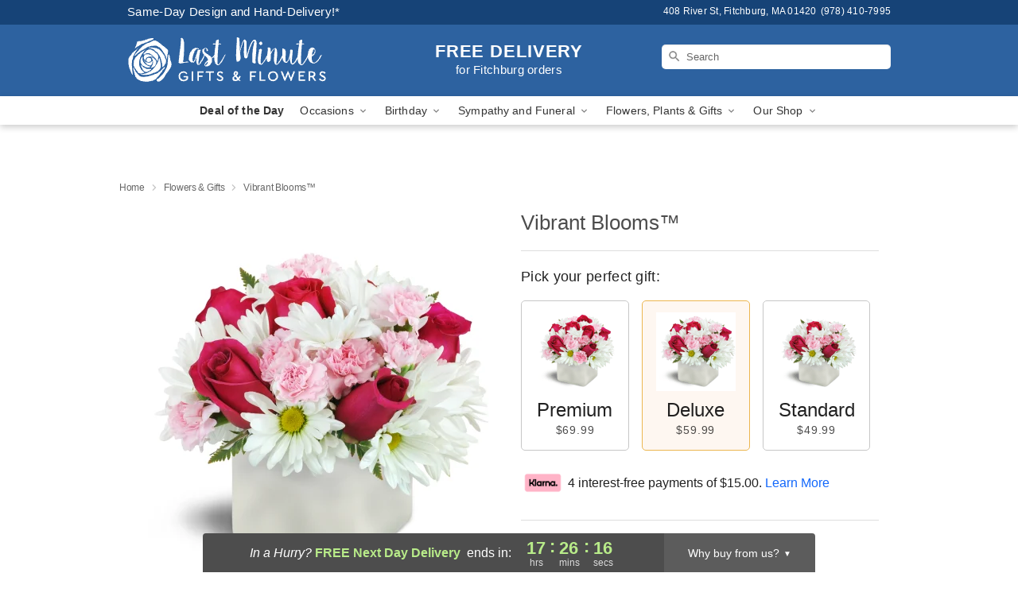

--- FILE ---
content_type: text/html; charset=UTF-8
request_url: https://www.lastminutegiftsandflowers.com/storefronts/datesClosed?fcplus=0
body_size: 632
content:
{"no_delivery_dates":["2026-01-01","2026-01-04","2026-01-06","2026-01-11","2026-01-13","2026-01-18","2026-01-20","2026-01-25","2026-01-27","2026-02-01","2026-02-03","2026-02-08","2026-02-10","2026-02-15","2026-02-22","2026-02-24","2026-03-01","2026-03-03","2026-03-08","2026-03-10","2026-03-15","2026-03-22","2026-03-24","2026-03-29","2026-03-31","2026-04-05","2026-04-07","2026-04-12","2026-04-14","2026-04-19","2026-04-21","2026-04-26","2026-04-28","2026-05-25","2026-07-03","2026-07-04","2026-09-07","2026-11-26","2026-12-25","2027-01-01"],"no_pickup_dates":["2026-01-01","2026-01-04","2026-01-06","2026-01-11","2026-01-13","2026-01-18","2026-01-20","2026-01-25","2026-01-27","2026-02-01","2026-02-03","2026-02-08","2026-02-10","2026-02-15","2026-02-22","2026-02-24","2026-03-01","2026-03-03","2026-03-08","2026-03-10","2026-03-15","2026-03-22","2026-03-24","2026-03-29","2026-03-31","2026-04-05","2026-04-07","2026-04-12","2026-04-14","2026-04-19","2026-04-21","2026-04-26","2026-04-28","2026-05-25","2026-07-03","2026-07-04","2026-09-07","2026-11-26","2026-12-25","2027-01-01"],"delivery_cutoff_difference":{"y":0,"m":0,"d":0,"h":6,"i":33,"s":40,"f":0.27257,"weekday":0,"weekday_behavior":0,"first_last_day_of":0,"invert":0,"days":0,"special_type":0,"special_amount":0,"have_weekday_relative":0,"have_special_relative":0},"pickup_cutoff_difference":{"y":0,"m":0,"d":0,"h":4,"i":3,"s":40,"f":0.27257,"weekday":0,"weekday_behavior":0,"first_last_day_of":0,"invert":0,"days":0,"special_type":0,"special_amount":0,"have_weekday_relative":0,"have_special_relative":0},"pickup_cutoff":"4:00 PM EDT","delivery_cutoff":"1:30 PM EDT","delivery_today":false,"pickup_today":false,"pickup_disabled":false,"delivery_disabled":false,"delivery_cutoff_diff_next":{"y":0,"m":0,"d":0,"h":17,"i":26,"s":19,"f":0.718527,"weekday":0,"weekday_behavior":0,"first_last_day_of":0,"invert":1,"days":0,"special_type":0,"special_amount":0,"have_weekday_relative":0,"have_special_relative":0},"delivery_next_100hr":true}